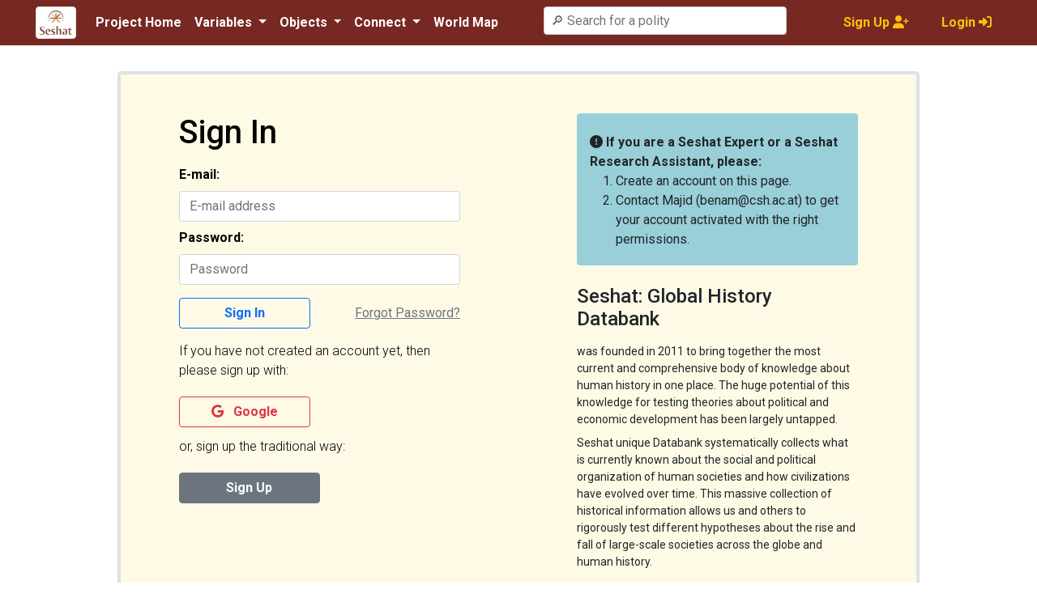

--- FILE ---
content_type: text/html; charset=utf-8
request_url: https://seshat-db.com/accounts/login/?next=/wf/dagger/create/%3Fpolity_id_x%3D15
body_size: 7872
content:
<!DOCTYPE html>




<html lang="en">
  <head>
    
    <title>Seshat</title>
    
    <meta charset="UTF-8" />
    <meta http-equiv="X-UA-Compatible" content="IE=edge" />
    <meta name="viewport" content="width=device-width, initial-scale=1.0" />
    <link rel="preconnect" href="https://fonts.googleapis.com">
    <link rel="preconnect" href="https://fonts.gstatic.com" crossorigin>
    <link href="https://fonts.googleapis.com/css2?family=Chelsea+Market&family=Delius&family=Fredericka+the+Great&family=Indie+Flower&family=Nunito+Sans:ital,opsz,wght@0,6..12,200;0,6..12,300;0,6..12,400;0,6..12,500;0,6..12,600;0,6..12,700;0,6..12,800;0,6..12,900;0,6..12,1000;1,6..12,200;1,6..12,300;1,6..12,400;1,6..12,500;1,6..12,600;1,6..12,700;1,6..12,800;1,6..12,900;1,6..12,1000&family=Roboto+Mono:ital,wght@0,100;0,200;0,300;0,400;0,500;0,600;1,100;1,200;1,300&family=Roboto:ital,wght@0,100;0,300;0,400;0,500;0,700;0,900;1,100;1,300;1,400;1,500;1,700;1,900&display=swap" rel="stylesheet">


    <link
      href="https://fonts.googleapis.com/css2?family=Architects+Daughter&family=Be+Vietnam+Pro:wght@400;600;900&family=Lobster&family=Merriweather:ital,wght@0,300;0,400;0,700;0,900;1,300;1,400;1,700;1,900&family=Mochiy+Pop+P+One&family=Neonderthaw&display=swap"
      rel="stylesheet"
    />
    <link href="https://fonts.googleapis.com/css2?family=Roboto:ital,wght@0,100;0,300;0,400;0,500;0,700;0,900;1,100;1,300;1,400;1,500;1,700;1,900&display=swap" rel="stylesheet">
    <link
      rel="icon"
      type="image/png"
      href="https://avatars.githubusercontent.com/u/174028109?s=200&amp;v=4"
      />
    <link rel="shortcut icon" href="#" />

    <!-- Datatbales for Srting tables -->
    <script src="https://ajax.googleapis.com/ajax/libs/jquery/3.6.0/jquery.min.js"></script>
    <link
      rel="stylesheet"
      type="text/css"
      href="https://cdn.datatables.net/1.11.5/css/jquery.dataTables.css"
    />
    
    <script
      type="text/javascript"
      charset="utf8"
      src="https://cdn.datatables.net/1.11.5/js/jquery.dataTables.js"
    ></script>

    <script
      src="https://kit.fontawesome.com/3299560c1d.js"
      crossorigin="anonymous"
    ></script>



    <!-- <script src="https://cdn.jsdelivr.net/npm/@popperjs/core@2.10.2/dist/umd/popper.min.js" integrity="sha384-7+zCNj/IqJ95wo16oMtfsKbZ9ccEh31eOz1HGyDuCQ6wgnyJNSYdrPa03rtR1zdB" crossorigin="anonymous"></script> -->
    <!-- <link href="https://cdn.jsdelivr.net/npm/bootstrap@5.1.3/dist/css/bootstrap.min.css" rel="stylesheet" integrity="sha384-1BmE4kWBq78iYhFldvKuhfTAU6auU8tT94WrHftjDbrCEXSU1oBoqyl2QvZ6jIW3" crossorigin="anonymous"> -->
    <link
      href="https://cdn.jsdelivr.net/npm/bootstrap@5.1.3/dist/css/bootstrap.min.css"
      rel="stylesheet"
      integrity="sha384-1BmE4kWBq78iYhFldvKuhfTAU6auU8tT94WrHftjDbrCEXSU1oBoqyl2QvZ6jIW3"
      crossorigin="anonymous"
    />
    <script src="https://cdn.jsdelivr.net/npm/bootstrap@5.1.3/dist/js/bootstrap.bundle.min.js"></script>
    <link rel="stylesheet" href="/static/core/styles.5993d6c786f1.css" />
    <link rel="stylesheet" href="/static/core/treeview.6fd49ec8f653.css">
    <!-- jQury minified -->
    <script src="https://code.jquery.com/jquery-3.6.0.min.js" integrity="sha256-/xUj+3OJU5yExlq6GSYGSHk7tPXikynS7ogEvDej/m4=" crossorigin="anonymous"></script>


    <!-- Multiple Select Select2 JavaScript -->
    <link href="https://cdn.jsdelivr.net/npm/select2@4.1.0-rc.0/dist/css/select2.min.css" rel="stylesheet" />
    <script src="https://cdn.jsdelivr.net/npm/select2@4.1.0-rc.0/dist/js/select2.min.js"></script>

    <!-- Added for dynamicdropdowns in sections -->
     
    
    



<script src="/static/leaflet/leaflet.25c3da10cb19.js"></script>




<script id="force-img-path" type="application/json">false</script>
<script id="Control-ResetView-ICON" type="application/json">"/static/leaflet/images/reset-view.e3a08f2f589b.png"</script>
<script src="/static/leaflet/leaflet.extras.42f035e2be48.js"></script>

<script id="with-forms" type="application/json">false</script>

<script id="Control-ResetView-TITLE" type="application/json">"Reset view"</script>

<script src="/static/leaflet/draw/leaflet.draw.i18n.eb3152130f61.js"></script>

    
<link rel="stylesheet" href="/static/leaflet/leaflet.ad573e28bf29.css" />
<link rel="stylesheet" href="/static/leaflet/leaflet.extras.084055aed802.css" />



  </head>
  <style>
    body {
        margin: 0;
        padding: 0;
        /*font-family: 'Nunito Sans', sans-serif;*/
        font-family: "Roboto", sans-serif;
      }

    .wrapper {
        min-height: 100vh; /* Minimum height to cover the full viewport height */
        display: flex;
        flex-direction: column;
    }

    .inner-content {
        flex-grow: 1; /* Allow content to grow and fill remaining space */
        /* Add any additional styles for your content here */
    }

    .container, .container-lg, .container-md, .container-sm, .container-xl, .container-xxl {
      max-width : 95%;  
    }

</style>
  <body style="background-color: #ffffff;">
    <div class="wrapper">
      <div class="inner-content">

    <!-- Topbar -->

    <!-- NavBar -->
    


<style>
    .search-container {
        position: relative;

    }
    
    #search-input {
        width: 200px; /* Adjust width as needed */
        padding: 8px;
        border: 1px solid #ccc;
        border-radius: 4px;
    }
    
    #search-results {
        position: fixed;
        top: 100%;
        left: 0;
        z-index: 1000; /* Ensure the search results appear on top */
        background-color: #fefae6;
        border-top: none;
        border-radius: 0 0 4px 4px; /* Rounded corners for bottom */
        box-shadow: 0 2px 4px teal;
        max-height: 300px; /* Adjust maximum height as needed */
        overflow-y: auto; /* Enable scroll if needed */
    }
    
    /* Style each search result item */
    #search-results .search-item {
        padding: 8px;
        cursor: pointer;
    }
    
    /* Highlight on hover */
    #search-results .search-item:hover {
        background-color: #782823;
    }

    #search-results .search-item.selected {
        background-color: #782823; /* Example backgroun 782823 d color */
        color: orange; /* Selected color */
        text-decoration: none; /* Remove underline */
    }

    
    
</style>
<nav class="navbar navbar-expand-lg navbar-dark navbar-brown  navbar-hide-on-scroll sticky-top" id="my_seshat_navbar" style="z-index: 1000;">
    <div class="container">
            <span>
                <a class="navbar-brand fw-bold" href="/"> <img style="width:50px" src="/static/myimages/SeshatLogo.067372e240f5.png" class="seshat-logo img-thumbnail rounded" alt="No Seshat Logo found."></a> 
            </span>

        <button class="navbar-toggler" type="button" data-bs-toggle="collapse" data-bs-target="#navbarSupportedContent" aria-controls="navbarSupportedContent" aria-expanded="false" aria-label="Toggle navigation">
        <span class="navbar-toggler-icon"></span>
        </button>

        <div class="collapse navbar-collapse" id="navbarSupportedContent">
        <ul class="navbar-nav me-auto mb-2 mb-lg-0">
                <li class="nav-item dropdown">
                    <a class="nav-link active fw-bold" href="https://seshatdatabank.info" id="navbarDropdown" role="button" aria-expanded="false">
                        Project Home
                    </a>
                </li>

                <li class="nav-item dropdown">

                    <a class="nav-link dropdown-toggle active fw-bold" href="#" id="navbarDropdown" role="button" data-bs-toggle="dropdown" aria-expanded="false">
                        Variables
                    </a>
                    <ul class="dropdown-menu dropdown-menu-lg" aria-labelledby="navbarDropdown">
                        <div class="row">
                            <!-- Subcategory 1: General Variables -->
                                <li class="dropdown-header"><span class="badge badge rounded-pill ms-2 px-2 pt-1 pb-1  fs-5 text-dark" style="background-color:rgba(127, 255, 212, 0.479); border:1px solid green;">Seshat</span> </li>
                                <li>
                                    <a class="dropdown-item fw-bold" href="/general/generalvars/">General Variables</a>
                                </li>
                                <li>
                                    <a class="dropdown-item fw-bold" href="/sc/scvars/">Social Complexity Variables</a>
                                </li>
                                <li>
                                    <a class="dropdown-item fw-bold" href="/wf/wfvars/">Warfare Variables (MilTech)</a>
                                </li>
                                <li>
                                    <a class="dropdown-item fw-bold" href="/rt/rtvars/">Religion Variables</a>
                                </li>
                                <li>
                                    <a class="dropdown-item fw-bold" href="/ec/ecvars/">Economy Variables </a>
                                </li>
                                <li><hr class="dropdown-divider mx-2"></li>

                            <!-- Subcategory 2: Specific Variables -->
                                <li class="dropdown-header"><span class="badge badge rounded-pill ms-2 px-2 pt-1 pb-1  fs-5 text-dark" style="background-color:rgba(255, 127, 80, 0.401); border:1px solid rgba(255, 127, 80);">CrisisDB</span> </li>
                                <li>
                                    <a class="dropdown-item fw-bold" href="/crisisdb/crisis_consequences_all/">Crisis Consequences</a>
                                </li>

                                <li>
                                    <a class="dropdown-item fw-bold" href="/crisisdb/instability_events_all/">Instability Events</a>
                                </li>

                                <li>
                                    <a class="dropdown-item fw-bold" href="/crisisdb/power_transitions_all/">Power Transitions</a>
                                </li>

                                <li>
                                    <a class="dropdown-item fw-bold" href="/crisisdb/uspvdb/">&#127482;&#127480; US Political Violence Database </a>
                                </li>
                                <li>
                                    <a class="dropdown-item fw-bold" href="/crisisdb/vars/">Qing Crisis</a>
                                </li>

                        </div>
                    </ul>
                </li>
                <li class="nav-item dropdown">
                    <a class="nav-link dropdown-toggle active fw-bold" href="#" id="navbarDropdown" role="button" data-bs-toggle="dropdown" aria-expanded="false">
                        Objects
                    </a>
                    <ul class="dropdown-menu" aria-labelledby="navbarDropdown">
                        <li>
                            <a class="dropdown-item fw-bold" href="/core/polities-light/">Polities</a>
                        </li>
                        <li>
                            <a class="dropdown-item fw-bold" href="/core/polities-light/">Seshat Regions</a>
                        </li>
                        <li>
                            <a class="dropdown-item fw-bold" href="/core/capitals/">Capitals</a>
                        </li>
                        
                        <li>
                            <a class="dropdown-item fw-bold" href="/core/references/">References</a>
                        </li>
                     </ul>
                </li>
                <li class="nav-item dropdown">
                    <a class="nav-link dropdown-toggle active fw-bold" href="#" id="navbarDropdown" role="button" data-bs-toggle="dropdown" aria-expanded="false">
                        Connect
                    </a>
                    <ul class="dropdown-menu" aria-labelledby="navbarDropdown">
                        <li>
                            <a class="dropdown-item fw-bold" href="/downloads_page/"><i class="fa-solid fa-download text-secondary"></i> &nbsp; Downloads</a>
                        </li>
                        <li>
                            <a class="dropdown-item fw-bold" href="https://seshat-global-history-databank.github.io/seshat/"><i class="fa-regular fa-file-lines text-secondary"></i> &nbsp; Documentation</a>
                        </li>
                        <li>
                            <a class="dropdown-item fw-bold" href="/api/"><i class="fa-solid fa-gear text-secondary"></i> &nbsp; API</a>
                        </li>
                        <li>
                            <a  class="dropdown-item fw-bold" href="https://github.com/Seshat-Global-History-Databank/seshat"><i class="fa-brands fa-github text-secondary"></i> &nbsp; GitHub</a>
                        </li>
                        <li>
                            <a  class="dropdown-item fw-bold" href="/variable-hierarchy/"><i class="fa-solid fa-feather text-secondary"></i> &nbsp; Codebook <small class="bg-teal px-1 rounded fw-normal text-light">NEW</small></a>
                        </li>

                        
                        
                        <li>
                            <a  class="dropdown-item fw-bold" href="/terms/current/"><i class="fa-solid fa-signature"></i> &nbsp; User Agreement </a>
                        </li>

                     </ul>
                </li>


                <li class="nav-item">
                    <a href="/core/world_map/" class="nav-link active fw-bold">World Map</a>
                </li>

                <li class="nav-item mx-5">
                    
    
                    <div class="search-container" >
                        <form action="/search/" method="GET" accept-charset="UTF-8">
                            <input type="hidden" name="csrfmiddlewaretoken" value="5ZY1FteEIoTsYBotZcV9ZeWQDskXYIoCfHXBBXBNiHshsqkEzSjngcAZvxsuApCy">

                            <input type="text" id="search-input" name="search" style="height:35px; width: 300px;" placeholder="&#128270; Search for a polity" autocomplete="off">
                        </form>
    
                    </div>
                    
    
                    <div id="search-results"></div>
    
                </li>
        </ul>
                    <ul class="navbar-nav ms-auto d-lg-inline-flex">
                        
                    <li class="nav-item mx-1">

                        <a href="/accounts/signup/" class="pe-4 text-warning nav-link active"><strong> Sign Up <i class="fas fa-user-plus"></i> </strong></a>
                    </li>

                        <li class="nav-item mx-1">

                        <a href="/accounts/login/" class="pe-2 text-warning nav-link active"><strong>Login <i class="fas fa-sign-in-alt"></i></strong></a>
                    </li>

                    
                    </ul>


        </div>

        
    </div>
    
</nav>

<script>

    $(document).ready(function(){
        // Function to close search results
        function closeSearchResults() {
            $('#search-results').empty().hide();
        }

        // Function to position search results
        function positionSearchResults() {
            var inputPos = $('#search-input').offset();
            var scrollTop = $(window).scrollTop(); // Get current scroll position
            $('#search-results').css({
                'top': inputPos.top + $('#search-input').outerHeight() - scrollTop,
                'left': inputPos.left
            });
        }

        // Keyup event on search input
        $('#search-input').keyup(function(event){
            var search_term = $(this).val();
            var keyCode = event.keyCode || event.which;

            // Make AJAX request only for alphanumeric keys, backspace, and space
            if ((keyCode >= 48 && keyCode <= 255) || keyCode === 8 || keyCode === 32) {
                // Make AJAX request
                $.ajax({
                    url: '/search_suggestions/',
                    method: 'GET',
                    data: {'search': search_term},
                    success: function(data){
                        $('#search-results').html(data);
                        positionSearchResults();
                        $('#search-results').show();
                    }
                });
            }

            // Handle up arrow key
            if (keyCode === 38) {
                var selectedItem = $('#search-results .search-item.selected');
                if (selectedItem.length) {
                    var prevItem = selectedItem.prev('.search-item');
                    if (prevItem.length) {
                        selectedItem.removeClass('selected');
                        prevItem.addClass('selected');
                    }
                } else {
                    $('#search-results .search-item:last-child').addClass('selected');
                }
            }

            // Handle down arrow key
            if (keyCode === 40) {
                var selectedItem = $('#search-results .search-item.selected');
                if (selectedItem.length) {
                    var nextItem = selectedItem.next('.search-item');
                    if (nextItem.length) {
                        selectedItem.removeClass('selected');
                        nextItem.addClass('selected');
                    }
                } else {
                    $('#search-results .search-item:first-child').addClass('selected');
                }
            }

            // Enter key
            else if (event.keyCode === 13) {
                var selectedItem = $('.search-item.selected');
                if (selectedItem.length > 0) {
                    var url = selectedItem.attr('href');
                    if (url) {
                        window.location.href = url;
                    }
                }
            }
        });



        // Handle click event on suggested search items
        $(document).on('click', '.search-item', function(){
            var polityName = $(this).text();
            window.location.href = '/polity-detail-main/?name=' + encodeURIComponent(polityName);
        });

        // Click event anywhere on the document
        $(document).click(function(event) {
            // Close search results if click is outside search container
            if (!$(event.target).closest('.search-container').length) {
                closeSearchResults();
            }
        });

        // Scroll event anywhere on the document
        $(window).scroll(function() {
            // Reposition search results on scroll
            positionSearchResults();
        });

        // Initial position of search results
        positionSearchResults();
    });


</script>




    <!-- Inner content -->
    

<section class= "gradient-form py-4">
  <div class="container py-2">
    <div class="row d-flex justify-content-center align-items-center">
      <div class="col-xl-10">
        <div class="card rounded-3 text-black">
          <div class="row g-0 border border-3">
            <div class="col-lg-6" style="background-color: #fefae6">
              <div class="card-body p-md-5 mx-md-4">
                <div class="row">
                  <div class="col-md-6"><h1>Sign In</h1></div>
                </div>


                

                
                <form class="login" method="POST" action="/accounts/login/">
                  <input type="hidden" name="csrfmiddlewaretoken" value="5ZY1FteEIoTsYBotZcV9ZeWQDskXYIoCfHXBBXBNiHshsqkEzSjngcAZvxsuApCy">
                  <div class="text-danger"> 
                    
                  </div>
                  <div class="mt-2 fieldWrapper">
                    <div class="text-danger"> 
                      
                    </div>
                    <label for="id_login" class="form-label fw-bold">E-mail:</label>
                    <input type="email" name="login" placeholder="E-mail address" autocomplete="email" class="form-control"  required="" id="id_login">
                  </div>
                  <div class="mt-2 fieldWrapper">
                    <div class="text-danger"> 
                      
                    </div>
                    <label for="id_password" class="form-label fw-bold">Password:</label>
                    <input type="password" name="password" placeholder="Password" autocomplete="current-password" class="form-control" required="" id="id_password">
                  </div>
                 
                  
                  <div>
                    <input type="hidden" name="next" value="/wf/dagger/create/?polity_id_x=15" />
                  </div>
                  
          <div class="row align-items-center">
            <div class="col-md-6 d-flex">
              <button
                class="primaryAction btn btn-outline-primary fw-bold w-100 fa-lg mb-3 my-3 px-5"
                type="submit"
              >
                Sign In
              </button>
            </div>

            <div class="col-md-6 d-flex justify-content-md-end justify-content-start">
              <a
                class="button text-secondary secondaryAction mb-3 my-3"
                href="/accounts/password/reset/"
              >
                <u>Forgot Password?</u>
              </a>
            </div>
          </div>

                 
                 
                </form>
                <div class="row">
                  <div>
                    <p class="fw-light">If you have not created an account yet, then please sign up with:</p> 
                  </div>
                </div>

                
                
                <div class="socialaccount_ballot">
                  <div class="row">

                    <div class="col-md-6">
                      <a title="Google" class="socialaccount_provider google btn btn-outline-danger fw-bold fa-lg col-md-12 mb-1 my-1" href="/accounts/google/login/?process=login"> <i class="fa-brands fa-google"></i>  &nbsp; Google</a>
                    </div>
                  </div>
                  <div class="col-md-12 pt-2">
                      <p class="fw-light"> or, sign up the traditional way: </p>
                      <a class="btn btn-secondary fw-bold fa-lg col-md-6  me-3 my-1 px-5"  href="/signup/">Sign Up</a>
                  </div>
                </div>
                
                



                
                

              </div>
            </div>
            <div class="col-lg-6 d-flex align-items-center text-dark" style="background-color: #fefae6">
              <div class="text-dark px-3 py-4 p-md-5 mx-md-4 fw-bold">
                <div class="text-dark pt-4 pb-1 px-3 rounded" style=" background: #99cfd9;"> <i class="fa-solid fa-circle-exclamation text-dark"></i> If you are a Seshat Expert or a Seshat Research Assistant, please:
                  <ol class="fw-normal">
                    <li>Create an account on this page.</li>
                    <li>Contact Majid (benam@csh.ac.at) to get your account activated with the right permissions.</li>
                  </ol> 
                </div>
                <h4 class="mt-4 mb-3">Seshat: Global History Databank</h4>
                <p class="small mb-2 fw-normal">was founded in 2011 to bring together the most current and comprehensive body of knowledge about human history in one place. The huge potential of this knowledge for testing theories about political and economic development has been largely untapped.</p>
                <p class="small mb-2 fw-normal">Seshat unique Databank systematically collects what is currently known about the social and political organization of human societies and how civilizations have evolved over time. This massive collection of historical information allows us and others to rigorously test different hypotheses about the rise and fall of large-scale societies across the globe and human history.</p>
              </div>
            </div>
          </div>
        </div>
      </div>
    </div>
  </div>
</section>

<!-- Rainbow hr -->

    <!-- main content -->
     
  </div>

  

    <!-- footer -->
          <footer id="main-footer" class="py-2 dijamm text-center navbar-brown text-light">
        <span>
            Copyright ©
            <span class="year">2024</span>, <b>Seshat: Global History Databank</b>.
        </span>
        <div class="text-center fw-bold">
            Stay in touch with us: &nbsp;
            <a href = "https://twitter.com/seshatdatabank" style="color:#fff;"> <i class="fab fa-twitter"> </i></a>
            <a href = "https://www.facebook.com/seshatdatabank/" style="color:#fff;"> <i class="fab fa-facebook"> </i></a>
        </div>
    </footer>

    </div>





    <!-- JS Scripts Needed -->
    <!-- <script src="https://cdn.jsdelivr.net/npm/@popperjs/core@2.10.2/dist/umd/popper.min.js" integrity="sha384-7+zCNj/IqJ95wo16oMtfsKbZ9ccEh31eOz1HGyDuCQ6wgnyJNSYdrPa03rtR1zdB" crossorigin="anonymous"></script>
      <script src="https://cdn.jsdelivr.net/npm/bootstrap@5.1.3/dist/js/bootstrap.min.js" integrity="sha384-QJHtvGhmr9XOIpI6YVutG+2QOK9T+ZnN4kzFN1RtK3zEFEIsxhlmWl5/YESvpZ13" crossorigin="anonymous"></script> -->
    <!-- <script src="https://cdn.jsdelivr.net/npm/bootstrap@5.1.3/dist/js/bootstrap.bundle.min.js" integrity="sha384-ka7Sk0Gln4gmtz2MlQnikT1wXgYsOg+OMhuP+IlRH9sENBO0LRn5q+8nbTov4+1p" crossorigin="anonymous"></script> -->

    <!-- <script src="https://cdn.jsdelivr.net/npm/@popperjs/core@2.10.2/dist/umd/popper.min.js" integrity="sha384-7+zCNj/IqJ95wo16oMtfsKbZ9ccEh31eOz1HGyDuCQ6wgnyJNSYdrPa03rtR1zdB" crossorigin="anonymous"></script>
      <script src="https://cdn.jsdelivr.net/npm/bootstrap@5.1.3/dist/js/bootstrap.min.js" integrity="sha384-QJHtvGhmr9XOIpI6YVutG+2QOK9T+ZnN4kzFN1RtK3zEFEIsxhlmWl5/YESvpZ13" crossorigin="anonymous"></script> -->

    <!-- autocomplete -->
    <!-- Datatbale Script -->
    <!-- <script>
      $("#tabl_id").DataTable({
        // Datatables configzrations
        paging: true,
        pageLength: 10,
        pagingType: "full",
        lengthChange: true,
        autoWidth: true,
        searching: true,
        bInfo: true,
        bSort: true,
      });
    </script> -->
  </body>
</html>


--- FILE ---
content_type: text/css
request_url: https://seshat-db.com/static/core/styles.5993d6c786f1.css
body_size: 5799
content:
a {
    color: teal;
    text-decoration: none;
}

.text-teal {
    color: teal !important;
}

.text-brownie {
    color: #893101 !important;
}
/* h3, h4, h5, h6, p {
    color: rgba(var(--bs-success-rgb));
} */

label {
    color: black;
    font-weight: bold;
    display: inline-block;
}

.greenlink {
    color: rgba(var(--bs-success-rgb));
    font-weight: 500;
}

.teallink {
    color: teal;
    font-weight: 500;
}

a:hover {
    color: orange;
    text-decoration: none;
}

.seshat-logo {
    width: 300px;  
    height: auto;  
}

.isfahan-sky-light {
    color: #c9d8f9;
}

.isfahan-sky-dark {
    color: #4682B4;
}

.seshat-brownie {
    color: #893101;
}

hr {
    height:2px !important;
    border-width:0;
    background-color:rgba(var(--bs-success-rgb));
    /* background: linear-gradient(var(--bs-teal), var(--bs-pink)); */

}

input{
    cursor: pointer;
}
.bg-pink {
    background-color: var(--bs-pink);
}

.btn-pink {
    background-color: var(--bs-pink);
    color:aliceblue;
    font-weight: bold;
}

.line-break {
    width: 100%;
}

.bg-teal, .btn-teal{
    background-color: var(--bs-teal);
    font-weight: bold;
}

.form-check-input:checked {
    background-color: var(--bs-teal);
    border-color: var(--bs-teal);
}

hr.bg-colorful {
    background-image: linear-gradient(to right, red,orange,green,blue,indigo,violet);
}

hr.bg-colorful-vertical {
    height:20px !important;
    background-image: linear-gradient(rgba(var(--bs-success-rgb)), #fefae6);
    margin-top: 0px;
    margin-bottom: 0px;
}

hr.bg-colorful-vertical-bottom {
    height:20px !important;
    background-image: linear-gradient(#fefae6, rgba(var(--bs-success-rgb)));
    margin-top: 0px;
    margin-bottom: 0px;
}

hr.bg-fading {
    background-image: linear-gradient(to right, rgba(var(--bs-success-rgb)), #fefae6);
}

.border-colorful {
    border: 4px solid var(--bs-teal) !important;
    padding: 15px;
    border-radius: 20px;
}


.gradient-custom-2 {
    /* fallback for old browsers */
    background: #fccb90;
    
    /* Chrome 10-25, Safari 5.1-6 */
    background: -webkit-linear-gradient(to right, #ee7724, #d8363a, #dd3675, #b44593);
    
    /* W3C, IE 10+/ Edge, Firefox 16+, Chrome 26+, Opera 12+, Safari 7+ */
    background: linear-gradient(to right, #ee7724, #d8363a, #dd3675, #b44593);
    }

    .gradient-custom-light-left {
        /* fallback for old browsers */
        background: #f0e6e6;
    
        /* Chrome 10-25, Safari 5.1-6 */
        background: -webkit-linear-gradient(to right, #fffdf2,  #f0e6e6);
    
        /* W3C, IE 10+/ Edge, Firefox 16+, Chrome 26+, Opera 12+, Safari 7+ */
        background: linear-gradient(to right, #fffdf2,  #f0e6e6);
    }

    .gradient-custom-light-right {
        /* fallback for old browsers */
        background: #f0e6e6;
    
        /* Chrome 10-25, Safari 5.1-6 */
        background: -webkit-linear-gradient(to right, #f0e6e6,  #fffdf2);
    
        /* W3C, IE 10+/ Edge, Firefox 16+, Chrome 26+, Opera 12+, Safari 7+ */
        background: linear-gradient(to right,#f0e6e6, #fffdf2);
    }
    
    
    
    @media (min-width: 768px) {
    .gradient-form {
    height: 100vh !important;
    }
    }
    @media (min-width: 769px) {
    .gradient-custom-2 {
    border-top-right-radius: .3rem;
    border-bottom-right-radius: .3rem;
    }
    }

/* DropDown Multiple Select Select2 Overwriting */
.select2-container--default .select2-selection--multiple .select2-selection__choice {
    background-color: #cff2cc !important;
    border: 1px solid rgba(var(--bs-success-rgb)) !important;
}

.select2-container--default .select2-results__option--highlighted.select2-results__option--selectable {
    background-color: rgba(var(--bs-success-rgb))!important;

}
/* For the tables being not so wide open all over the place. Neater so. */

.table>:not(caption)>*>* {
    padding: .25rem .25rem;
}

.table {
    margin-bottom: 0;
}

.zanzendegiazadi
{
    background:#000000;
    font-family:"Arabic Typesetting", serif;
    font-size:12pt;
    padding:0 0 0 0;
    margin: 0 0 0 0;
}

.navbar-brown {
    background-color: #782823;
}

.text-darkorange {
    color: #FF8C00;
}

.spinner {
    border: 16px solid #f3f3f3;
    border-radius: 50%;
    border-top: 16px solid #782823;
    width: 15px;
    height: 15px;
    animation: spin 1s linear infinite;
}

@keyframes spin {
    0% {
        transform: rotate(0deg);
    }

    100% {
        transform: rotate(360deg);
    }
}

.friendly-button.collapsed {
    transform: rotate(180deg);
}

.friendly-button-small {
    width: 1.5em;
    background-color: rgba(255, 253, 242, 0.8);
    border: 0px;
    border-radius: 5px;
    cursor: pointer;
    display: inline-flex;
    align-items: center;
    justify-content: center;
    transition: transform 0.3s ease;
    font-size: 1.8em;
    box-shadow: 0 4px 6px rgba(0, 0, 0, 0.2);
}

.friendly-button-small.collapsed {
    transform: rotate(180deg);
}

.friendly-button-big {
    background-color: rgba(255, 253, 242, 1);
    border: 0px;
    border-radius: 5px;
    cursor: pointer;
    display: inline-flex;
    align-items: center;
    justify-content: center;
    transition: transform 0.3s ease;
    padding: 5%;
    font-size: 3em;
    box-shadow: 0 4px 6px rgba(0, 0, 0, 0.4);
}

.friendly-button-small.collapsed {
    transform: rotate(180deg);
}

.crossButton {
    background-color: rgba(255, 253, 242, 1);
    right: 1%;
    top: 1%;
    padding-left: 1%;
    position: absolute;
    border-color: rgba(255, 253, 242, 1);
}

.minButton {
    background-color: rgba(255, 253, 242, 1);
    padding-left: 1%;
    position: relative;
    border-color: rgba(255, 253, 242, 1);
    max-height: 25px;
}

.popup-container {
    display: flex;
    align-items: left;
}

.popup-container table {
    margin-right: 10px;
}

--- FILE ---
content_type: text/css
request_url: https://seshat-db.com/static/core/treeview.6fd49ec8f653.css
body_size: 1803
content:
.tree {
    min-height:20px;
    padding:19px;
    margin-bottom:20px;
    background-color:#fefae6;
    border: 2px solid var(--bs-teal) !important;
    -webkit-border-radius:4px;
    -moz-border-radius:4px;
    border-radius:4px;
    -webkit-box-shadow:inset 0 1px 1px rgba(0, 0, 0, 0.05);
    -moz-box-shadow:inset 0 1px 1px rgba(0, 0, 0, 0.05);
    box-shadow:inset 0 1px 1px rgba(0, 0, 0, 0.05)
}
.tree li {
    list-style-type:none;
    margin:0;
    padding:10px 5px 0 5px;
    position:relative
}
.tree li::before, .tree li::after {
    content:'';
    left:-20px;
    position:absolute;
    right:auto
}
.tree li::before {
    border-left:3px solid var(--bs-gray-500);
    bottom:50px;
    height:100%;
    top:0;
    width:2px;
}
.tree li::after {
    border-top:2px solid var(--bs-gray-500);
    height:20px;
    top:25px;
    width:25px
}
.tree li span {
    -moz-border-radius:5px;
    -webkit-border-radius:5px;
    border:1px solid #fefae6;
    border-radius:5px;
    display:inline-block;
    padding:3px 8px;
    text-decoration:none;
}

.tree li.parent_li>span {
    cursor:pointer;
}

.tree>ul>li::before, .tree>ul>li::after {
    border:0
}
.tree li:last-child::before {
    height:30px
}
.tree li.parent_li>span:hover, .tree li.parent_li>span:hover+ul li span {
    background:#eee;
    border:1px solid #94a0b4;
    color:#000
}

.section-tree {
    cursor:pointer;
    background-color: var(--bs-pink);
    color: white;
    font-weight: bold;
}


.subsection-tree {
    cursor:pointer;
    background-color: var(--bs-teal);
    color: white;
    font-weight: bold;
}

.variable-tree {
    cursor:pointer;
    color: #dc3545;
    border:1px solid #dc3545 !important;
}

.database-tree {
    cursor:pointer;
    background-color: #0d6efd;
    color: white;
    font-weight: bold;
}